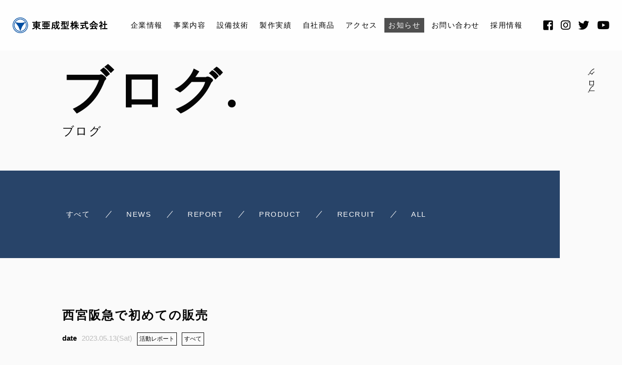

--- FILE ---
content_type: text/html; charset=UTF-8
request_url: https://toaseikei.com/%E8%A5%BF%E5%AE%AE%E9%98%AA%E6%80%A5%E3%81%A7%E5%88%9D%E3%82%81%E3%81%A6%E3%81%AE%E8%B2%A9%E5%A3%B2/
body_size: 12589
content:

<!DOCTYPE html>
<html class="no-js" lang="ja"
	prefix="og: https://ogp.me/ns#" >

<head prefix="og: http://ogp.me/ns# fb: http://ogp.me/ns/fb# article: http://ogp.me/ns/artcle#">

  <meta charset="UTF-8">
  <meta http-equiv="X-UA-Compatible" content="IE=edge">
  <meta name="viewport" content="width=device-width,initial-scale=1,viewport-fit=cover">
  <meta name="format-detection" content="telephone=no,address=no,email=no">
  
  

  <!--acs-l_form-->
  <meta name="referrer" content="no-referrer-when-downgrade"/>
  <link rel="stylesheet" type="text/css" href="https://acs-l.jp/contents/enqform/enqform_rp.css">
  <script src="https://acs-l.jp/lib/jquery/jquery-3.4.1.min.js"></script>
  <script type="text/javascript">$acs = $.noConflict(true);</script>

  <script>
    document.documentElement.classList.remove('no-js')
  </script>

  <meta name="msapplication-TileColor" content="#051833">
  <meta name="theme-color" content="#dbe6eb">

  
		<!-- All in One SEO 4.1.6.2 -->
		<title>西宮阪急で初めての販売 - 東亜成型株式会社</title>
		<meta name="description" content="今、自社製品のグリルQを西宮阪急で販売さえていただく機会をいただきました。 普段、金型製作の仕事が多い中、なかなかお客様と直接触れ合う機会はないですが いろいろ勉強させていただきました！" />
		<meta name="robots" content="max-image-preview:large" />
		<meta name="google-site-verification" content="9_NU-Kh8lAnQP9RcbZkHX56vcuM8jxnsjNlzwWr74O4" />
		<link rel="canonical" href="https://toaseikei.com/%e8%a5%bf%e5%ae%ae%e9%98%aa%e6%80%a5%e3%81%a7%e5%88%9d%e3%82%81%e3%81%a6%e3%81%ae%e8%b2%a9%e5%a3%b2/" />

		<!-- Global site tag (gtag.js) - Google Analytics -->
<script async src="https://www.googletagmanager.com/gtag/js?id=G-KNR1HBXNQE"></script>
<script>
  window.dataLayer = window.dataLayer || [];
  function gtag(){dataLayer.push(arguments);}
  gtag('js', new Date());

  gtag('config', 'G-KNR1HBXNQE');
 gtag('config', 'UA-208558127-3');
</script>
		<meta property="og:locale" content="ja_JP" />
		<meta property="og:site_name" content="東亜成型株式会社 -" />
		<meta property="og:type" content="article" />
		<meta property="og:title" content="西宮阪急で初めての販売 - 東亜成型株式会社" />
		<meta property="og:description" content="今、自社製品のグリルQを西宮阪急で販売さえていただく機会をいただきました。 普段、金型製作の仕事が多い中、なかなかお客様と直接触れ合う機会はないですが いろいろ勉強させていただきました！" />
		<meta property="og:url" content="https://toaseikei.com/%e8%a5%bf%e5%ae%ae%e9%98%aa%e6%80%a5%e3%81%a7%e5%88%9d%e3%82%81%e3%81%a6%e3%81%ae%e8%b2%a9%e5%a3%b2/" />
		<meta property="og:image" content="https://toaseikei.com/wp-content/uploads/2023/06/IMG_1439-768x1024.jpg" />
		<meta property="og:image:secure_url" content="https://toaseikei.com/wp-content/uploads/2023/06/IMG_1439-768x1024.jpg" />
		<meta property="article:published_time" content="2023-05-13T09:39:00+00:00" />
		<meta property="article:modified_time" content="2023-06-14T01:20:20+00:00" />
		<meta property="article:publisher" content="https://www.facebook.com/toaseikei/" />
		<meta name="twitter:card" content="summary" />
		<meta name="twitter:title" content="西宮阪急で初めての販売 - 東亜成型株式会社" />
		<meta name="twitter:description" content="今、自社製品のグリルQを西宮阪急で販売さえていただく機会をいただきました。 普段、金型製作の仕事が多い中、なかなかお客様と直接触れ合う機会はないですが いろいろ勉強させていただきました！" />
		<meta name="twitter:image" content="https://toaseikei.com/wp-content/uploads/2023/06/IMG_1439-768x1024.jpg" />
		<script type="application/ld+json" class="aioseo-schema">
			{"@context":"https:\/\/schema.org","@graph":[{"@type":"WebSite","@id":"https:\/\/toaseikei.com\/#website","url":"https:\/\/toaseikei.com\/","name":"\u6771\u4e9c\u6210\u578b\u682a\u5f0f\u4f1a\u793e","inLanguage":"ja","publisher":{"@id":"https:\/\/toaseikei.com\/#organization"}},{"@type":"Organization","@id":"https:\/\/toaseikei.com\/#organization","name":"\u6771\u4e9c\u6210\u578b\u682a\u5f0f\u4f1a\u793e","url":"https:\/\/toaseikei.com\/","logo":{"@type":"ImageObject","@id":"https:\/\/toaseikei.com\/#organizationLogo","url":"https:\/\/toaseikei.com\/wp-content\/uploads\/2021\/12\/logo2.png","width":760,"height":120},"image":{"@id":"https:\/\/toaseikei.com\/#organizationLogo"},"sameAs":["https:\/\/www.facebook.com\/toaseikei\/"]},{"@type":"BreadcrumbList","@id":"https:\/\/toaseikei.com\/%e8%a5%bf%e5%ae%ae%e9%98%aa%e6%80%a5%e3%81%a7%e5%88%9d%e3%82%81%e3%81%a6%e3%81%ae%e8%b2%a9%e5%a3%b2\/#breadcrumblist","itemListElement":[{"@type":"ListItem","@id":"https:\/\/toaseikei.com\/#listItem","position":1,"item":{"@type":"WebPage","@id":"https:\/\/toaseikei.com\/","name":"\u30db\u30fc\u30e0","description":"\u6771\u4e9c\u6210\u578b\u682a\u5f0f\u4f1a\u793e\u306f\u3001\u5927\u962a\u5e02\u897f\u6dc0\u5ddd\u533a\u306b\u3042\u308b\u8001\u8217\u306e\u91d1\u578b\u30e1\u30fc\u30ab\u30fc\u3067\u3059\u3002\u30a6\u30ec\u30bf\u30f3\u767a\u6ce1\u7528\u91d1\u578b\u3084\u771f\u7a7a\u6210\u578b\u7528\u91d1\u578b\u3001\u6728\u578b\u30fb\u6a39\u8102\u578b\u306a\u3069\u5e45\u5e83\u3044\u91d1\u578b\u3092\u88fd\u4f5c\u3002\u81ea\u793e\u5b8c\u7d50\u578b\u3067\u77ed\u7d0d\u671f\u00d7\u9ad8\u54c1\u8cea\u306e\u4ed5\u4e0a\u304c\u308a\u3092\u5b9f\u73fe\u3057\u307e\u3059\u3002","url":"https:\/\/toaseikei.com\/"},"nextItem":"https:\/\/toaseikei.com\/%e8%a5%bf%e5%ae%ae%e9%98%aa%e6%80%a5%e3%81%a7%e5%88%9d%e3%82%81%e3%81%a6%e3%81%ae%e8%b2%a9%e5%a3%b2\/#listItem"},{"@type":"ListItem","@id":"https:\/\/toaseikei.com\/%e8%a5%bf%e5%ae%ae%e9%98%aa%e6%80%a5%e3%81%a7%e5%88%9d%e3%82%81%e3%81%a6%e3%81%ae%e8%b2%a9%e5%a3%b2\/#listItem","position":2,"item":{"@type":"WebPage","@id":"https:\/\/toaseikei.com\/%e8%a5%bf%e5%ae%ae%e9%98%aa%e6%80%a5%e3%81%a7%e5%88%9d%e3%82%81%e3%81%a6%e3%81%ae%e8%b2%a9%e5%a3%b2\/","name":"\u897f\u5bae\u962a\u6025\u3067\u521d\u3081\u3066\u306e\u8ca9\u58f2","description":"\u4eca\u3001\u81ea\u793e\u88fd\u54c1\u306e\u30b0\u30ea\u30ebQ\u3092\u897f\u5bae\u962a\u6025\u3067\u8ca9\u58f2\u3055\u3048\u3066\u3044\u305f\u3060\u304f\u6a5f\u4f1a\u3092\u3044\u305f\u3060\u304d\u307e\u3057\u305f\u3002 \u666e\u6bb5\u3001\u91d1\u578b\u88fd\u4f5c\u306e\u4ed5\u4e8b\u304c\u591a\u3044\u4e2d\u3001\u306a\u304b\u306a\u304b\u304a\u5ba2\u69d8\u3068\u76f4\u63a5\u89e6\u308c\u5408\u3046\u6a5f\u4f1a\u306f\u306a\u3044\u3067\u3059\u304c \u3044\u308d\u3044\u308d\u52c9\u5f37\u3055\u305b\u3066\u3044\u305f\u3060\u304d\u307e\u3057\u305f\uff01","url":"https:\/\/toaseikei.com\/%e8%a5%bf%e5%ae%ae%e9%98%aa%e6%80%a5%e3%81%a7%e5%88%9d%e3%82%81%e3%81%a6%e3%81%ae%e8%b2%a9%e5%a3%b2\/"},"previousItem":"https:\/\/toaseikei.com\/#listItem"}]},{"@type":"Person","@id":"https:\/\/toaseikei.com\/author\/toaseikei\/#author","url":"https:\/\/toaseikei.com\/author\/toaseikei\/","name":"toaseikei","image":{"@type":"ImageObject","@id":"https:\/\/toaseikei.com\/%e8%a5%bf%e5%ae%ae%e9%98%aa%e6%80%a5%e3%81%a7%e5%88%9d%e3%82%81%e3%81%a6%e3%81%ae%e8%b2%a9%e5%a3%b2\/#authorImage","url":"https:\/\/secure.gravatar.com\/avatar\/2b04d2b3e6ea2e5a1c3bb95018d5bc07?s=96&d=mm&r=g","width":96,"height":96,"caption":"toaseikei"},"sameAs":["https:\/\/www.facebook.com\/toaseikei\/"]},{"@type":"WebPage","@id":"https:\/\/toaseikei.com\/%e8%a5%bf%e5%ae%ae%e9%98%aa%e6%80%a5%e3%81%a7%e5%88%9d%e3%82%81%e3%81%a6%e3%81%ae%e8%b2%a9%e5%a3%b2\/#webpage","url":"https:\/\/toaseikei.com\/%e8%a5%bf%e5%ae%ae%e9%98%aa%e6%80%a5%e3%81%a7%e5%88%9d%e3%82%81%e3%81%a6%e3%81%ae%e8%b2%a9%e5%a3%b2\/","name":"\u897f\u5bae\u962a\u6025\u3067\u521d\u3081\u3066\u306e\u8ca9\u58f2 - \u6771\u4e9c\u6210\u578b\u682a\u5f0f\u4f1a\u793e","description":"\u4eca\u3001\u81ea\u793e\u88fd\u54c1\u306e\u30b0\u30ea\u30ebQ\u3092\u897f\u5bae\u962a\u6025\u3067\u8ca9\u58f2\u3055\u3048\u3066\u3044\u305f\u3060\u304f\u6a5f\u4f1a\u3092\u3044\u305f\u3060\u304d\u307e\u3057\u305f\u3002 \u666e\u6bb5\u3001\u91d1\u578b\u88fd\u4f5c\u306e\u4ed5\u4e8b\u304c\u591a\u3044\u4e2d\u3001\u306a\u304b\u306a\u304b\u304a\u5ba2\u69d8\u3068\u76f4\u63a5\u89e6\u308c\u5408\u3046\u6a5f\u4f1a\u306f\u306a\u3044\u3067\u3059\u304c \u3044\u308d\u3044\u308d\u52c9\u5f37\u3055\u305b\u3066\u3044\u305f\u3060\u304d\u307e\u3057\u305f\uff01","inLanguage":"ja","isPartOf":{"@id":"https:\/\/toaseikei.com\/#website"},"breadcrumb":{"@id":"https:\/\/toaseikei.com\/%e8%a5%bf%e5%ae%ae%e9%98%aa%e6%80%a5%e3%81%a7%e5%88%9d%e3%82%81%e3%81%a6%e3%81%ae%e8%b2%a9%e5%a3%b2\/#breadcrumblist"},"author":"https:\/\/toaseikei.com\/author\/toaseikei\/#author","creator":"https:\/\/toaseikei.com\/author\/toaseikei\/#author","datePublished":"2023-05-13T09:39:00+09:00","dateModified":"2023-06-14T01:20:20+09:00"},{"@type":"BlogPosting","@id":"https:\/\/toaseikei.com\/%e8%a5%bf%e5%ae%ae%e9%98%aa%e6%80%a5%e3%81%a7%e5%88%9d%e3%82%81%e3%81%a6%e3%81%ae%e8%b2%a9%e5%a3%b2\/#blogposting","name":"\u897f\u5bae\u962a\u6025\u3067\u521d\u3081\u3066\u306e\u8ca9\u58f2 - \u6771\u4e9c\u6210\u578b\u682a\u5f0f\u4f1a\u793e","description":"\u4eca\u3001\u81ea\u793e\u88fd\u54c1\u306e\u30b0\u30ea\u30ebQ\u3092\u897f\u5bae\u962a\u6025\u3067\u8ca9\u58f2\u3055\u3048\u3066\u3044\u305f\u3060\u304f\u6a5f\u4f1a\u3092\u3044\u305f\u3060\u304d\u307e\u3057\u305f\u3002 \u666e\u6bb5\u3001\u91d1\u578b\u88fd\u4f5c\u306e\u4ed5\u4e8b\u304c\u591a\u3044\u4e2d\u3001\u306a\u304b\u306a\u304b\u304a\u5ba2\u69d8\u3068\u76f4\u63a5\u89e6\u308c\u5408\u3046\u6a5f\u4f1a\u306f\u306a\u3044\u3067\u3059\u304c \u3044\u308d\u3044\u308d\u52c9\u5f37\u3055\u305b\u3066\u3044\u305f\u3060\u304d\u307e\u3057\u305f\uff01","inLanguage":"ja","headline":"\u897f\u5bae\u962a\u6025\u3067\u521d\u3081\u3066\u306e\u8ca9\u58f2","author":{"@id":"https:\/\/toaseikei.com\/author\/toaseikei\/#author"},"publisher":{"@id":"https:\/\/toaseikei.com\/#organization"},"datePublished":"2023-05-13T09:39:00+09:00","dateModified":"2023-06-14T01:20:20+09:00","articleSection":"\u6d3b\u52d5\u30ec\u30dd\u30fc\u30c8, \u3059\u3079\u3066","mainEntityOfPage":{"@id":"https:\/\/toaseikei.com\/%e8%a5%bf%e5%ae%ae%e9%98%aa%e6%80%a5%e3%81%a7%e5%88%9d%e3%82%81%e3%81%a6%e3%81%ae%e8%b2%a9%e5%a3%b2\/#webpage"},"isPartOf":{"@id":"https:\/\/toaseikei.com\/%e8%a5%bf%e5%ae%ae%e9%98%aa%e6%80%a5%e3%81%a7%e5%88%9d%e3%82%81%e3%81%a6%e3%81%ae%e8%b2%a9%e5%a3%b2\/#webpage"},"image":{"@type":"ImageObject","@id":"https:\/\/toaseikei.com\/#articleImage","url":"https:\/\/toaseikei.com\/wp-content\/uploads\/2023\/06\/IMG_1439.jpg"}}]}
		</script>
		<!-- All in One SEO -->

<link rel='dns-prefetch' href='//static.addtoany.com' />
<link rel='dns-prefetch' href='//ajax.googleapis.com' />
<link rel='dns-prefetch' href='//use.fontawesome.com' />
<style id='wp-emoji-styles-inline-css' type='text/css'>

	img.wp-smiley, img.emoji {
		display: inline !important;
		border: none !important;
		box-shadow: none !important;
		height: 1em !important;
		width: 1em !important;
		margin: 0 0.07em !important;
		vertical-align: -0.1em !important;
		background: none !important;
		padding: 0 !important;
	}
</style>
<link rel='stylesheet'  href='https://toaseikei.com/wp-includes/css/dist/components/style.min.css?ver=6.4.7' media='all'>
<link rel='stylesheet'  href='https://toaseikei.com/wp-includes/css/dist/block-editor/style.min.css?ver=6.4.7' media='all'>
<link rel='stylesheet'  href='https://toaseikei.com/wp-includes/css/dist/reusable-blocks/style.min.css?ver=6.4.7' media='all'>
<link rel='stylesheet'  href='https://toaseikei.com/wp-includes/css/dist/patterns/style.min.css?ver=6.4.7' media='all'>
<link rel='stylesheet'  href='https://toaseikei.com/wp-includes/css/dist/editor/style.min.css?ver=6.4.7' media='all'>
<link rel='stylesheet'  href='https://toaseikei.com/wp-content/plugins/360-image/dist/blocks.style.build.css' media='all'>
<style id='classic-theme-styles-inline-css' type='text/css'>
/*! This file is auto-generated */
.wp-block-button__link{color:#fff;background-color:#32373c;border-radius:9999px;box-shadow:none;text-decoration:none;padding:calc(.667em + 2px) calc(1.333em + 2px);font-size:1.125em}.wp-block-file__button{background:#32373c;color:#fff;text-decoration:none}
</style>
<style id='global-styles-inline-css' type='text/css'>
body{--wp--preset--color--black: #000000;--wp--preset--color--cyan-bluish-gray: #abb8c3;--wp--preset--color--white: #ffffff;--wp--preset--color--pale-pink: #f78da7;--wp--preset--color--vivid-red: #cf2e2e;--wp--preset--color--luminous-vivid-orange: #ff6900;--wp--preset--color--luminous-vivid-amber: #fcb900;--wp--preset--color--light-green-cyan: #7bdcb5;--wp--preset--color--vivid-green-cyan: #00d084;--wp--preset--color--pale-cyan-blue: #8ed1fc;--wp--preset--color--vivid-cyan-blue: #0693e3;--wp--preset--color--vivid-purple: #9b51e0;--wp--preset--gradient--vivid-cyan-blue-to-vivid-purple: linear-gradient(135deg,rgba(6,147,227,1) 0%,rgb(155,81,224) 100%);--wp--preset--gradient--light-green-cyan-to-vivid-green-cyan: linear-gradient(135deg,rgb(122,220,180) 0%,rgb(0,208,130) 100%);--wp--preset--gradient--luminous-vivid-amber-to-luminous-vivid-orange: linear-gradient(135deg,rgba(252,185,0,1) 0%,rgba(255,105,0,1) 100%);--wp--preset--gradient--luminous-vivid-orange-to-vivid-red: linear-gradient(135deg,rgba(255,105,0,1) 0%,rgb(207,46,46) 100%);--wp--preset--gradient--very-light-gray-to-cyan-bluish-gray: linear-gradient(135deg,rgb(238,238,238) 0%,rgb(169,184,195) 100%);--wp--preset--gradient--cool-to-warm-spectrum: linear-gradient(135deg,rgb(74,234,220) 0%,rgb(151,120,209) 20%,rgb(207,42,186) 40%,rgb(238,44,130) 60%,rgb(251,105,98) 80%,rgb(254,248,76) 100%);--wp--preset--gradient--blush-light-purple: linear-gradient(135deg,rgb(255,206,236) 0%,rgb(152,150,240) 100%);--wp--preset--gradient--blush-bordeaux: linear-gradient(135deg,rgb(254,205,165) 0%,rgb(254,45,45) 50%,rgb(107,0,62) 100%);--wp--preset--gradient--luminous-dusk: linear-gradient(135deg,rgb(255,203,112) 0%,rgb(199,81,192) 50%,rgb(65,88,208) 100%);--wp--preset--gradient--pale-ocean: linear-gradient(135deg,rgb(255,245,203) 0%,rgb(182,227,212) 50%,rgb(51,167,181) 100%);--wp--preset--gradient--electric-grass: linear-gradient(135deg,rgb(202,248,128) 0%,rgb(113,206,126) 100%);--wp--preset--gradient--midnight: linear-gradient(135deg,rgb(2,3,129) 0%,rgb(40,116,252) 100%);--wp--preset--font-size--small: 13px;--wp--preset--font-size--medium: 20px;--wp--preset--font-size--large: 36px;--wp--preset--font-size--x-large: 42px;--wp--preset--spacing--20: 0.44rem;--wp--preset--spacing--30: 0.67rem;--wp--preset--spacing--40: 1rem;--wp--preset--spacing--50: 1.5rem;--wp--preset--spacing--60: 2.25rem;--wp--preset--spacing--70: 3.38rem;--wp--preset--spacing--80: 5.06rem;--wp--preset--shadow--natural: 6px 6px 9px rgba(0, 0, 0, 0.2);--wp--preset--shadow--deep: 12px 12px 50px rgba(0, 0, 0, 0.4);--wp--preset--shadow--sharp: 6px 6px 0px rgba(0, 0, 0, 0.2);--wp--preset--shadow--outlined: 6px 6px 0px -3px rgba(255, 255, 255, 1), 6px 6px rgba(0, 0, 0, 1);--wp--preset--shadow--crisp: 6px 6px 0px rgba(0, 0, 0, 1);}:where(.is-layout-flex){gap: 0.5em;}:where(.is-layout-grid){gap: 0.5em;}body .is-layout-flow > .alignleft{float: left;margin-inline-start: 0;margin-inline-end: 2em;}body .is-layout-flow > .alignright{float: right;margin-inline-start: 2em;margin-inline-end: 0;}body .is-layout-flow > .aligncenter{margin-left: auto !important;margin-right: auto !important;}body .is-layout-constrained > .alignleft{float: left;margin-inline-start: 0;margin-inline-end: 2em;}body .is-layout-constrained > .alignright{float: right;margin-inline-start: 2em;margin-inline-end: 0;}body .is-layout-constrained > .aligncenter{margin-left: auto !important;margin-right: auto !important;}body .is-layout-constrained > :where(:not(.alignleft):not(.alignright):not(.alignfull)){max-width: var(--wp--style--global--content-size);margin-left: auto !important;margin-right: auto !important;}body .is-layout-constrained > .alignwide{max-width: var(--wp--style--global--wide-size);}body .is-layout-flex{display: flex;}body .is-layout-flex{flex-wrap: wrap;align-items: center;}body .is-layout-flex > *{margin: 0;}body .is-layout-grid{display: grid;}body .is-layout-grid > *{margin: 0;}:where(.wp-block-columns.is-layout-flex){gap: 2em;}:where(.wp-block-columns.is-layout-grid){gap: 2em;}:where(.wp-block-post-template.is-layout-flex){gap: 1.25em;}:where(.wp-block-post-template.is-layout-grid){gap: 1.25em;}.has-black-color{color: var(--wp--preset--color--black) !important;}.has-cyan-bluish-gray-color{color: var(--wp--preset--color--cyan-bluish-gray) !important;}.has-white-color{color: var(--wp--preset--color--white) !important;}.has-pale-pink-color{color: var(--wp--preset--color--pale-pink) !important;}.has-vivid-red-color{color: var(--wp--preset--color--vivid-red) !important;}.has-luminous-vivid-orange-color{color: var(--wp--preset--color--luminous-vivid-orange) !important;}.has-luminous-vivid-amber-color{color: var(--wp--preset--color--luminous-vivid-amber) !important;}.has-light-green-cyan-color{color: var(--wp--preset--color--light-green-cyan) !important;}.has-vivid-green-cyan-color{color: var(--wp--preset--color--vivid-green-cyan) !important;}.has-pale-cyan-blue-color{color: var(--wp--preset--color--pale-cyan-blue) !important;}.has-vivid-cyan-blue-color{color: var(--wp--preset--color--vivid-cyan-blue) !important;}.has-vivid-purple-color{color: var(--wp--preset--color--vivid-purple) !important;}.has-black-background-color{background-color: var(--wp--preset--color--black) !important;}.has-cyan-bluish-gray-background-color{background-color: var(--wp--preset--color--cyan-bluish-gray) !important;}.has-white-background-color{background-color: var(--wp--preset--color--white) !important;}.has-pale-pink-background-color{background-color: var(--wp--preset--color--pale-pink) !important;}.has-vivid-red-background-color{background-color: var(--wp--preset--color--vivid-red) !important;}.has-luminous-vivid-orange-background-color{background-color: var(--wp--preset--color--luminous-vivid-orange) !important;}.has-luminous-vivid-amber-background-color{background-color: var(--wp--preset--color--luminous-vivid-amber) !important;}.has-light-green-cyan-background-color{background-color: var(--wp--preset--color--light-green-cyan) !important;}.has-vivid-green-cyan-background-color{background-color: var(--wp--preset--color--vivid-green-cyan) !important;}.has-pale-cyan-blue-background-color{background-color: var(--wp--preset--color--pale-cyan-blue) !important;}.has-vivid-cyan-blue-background-color{background-color: var(--wp--preset--color--vivid-cyan-blue) !important;}.has-vivid-purple-background-color{background-color: var(--wp--preset--color--vivid-purple) !important;}.has-black-border-color{border-color: var(--wp--preset--color--black) !important;}.has-cyan-bluish-gray-border-color{border-color: var(--wp--preset--color--cyan-bluish-gray) !important;}.has-white-border-color{border-color: var(--wp--preset--color--white) !important;}.has-pale-pink-border-color{border-color: var(--wp--preset--color--pale-pink) !important;}.has-vivid-red-border-color{border-color: var(--wp--preset--color--vivid-red) !important;}.has-luminous-vivid-orange-border-color{border-color: var(--wp--preset--color--luminous-vivid-orange) !important;}.has-luminous-vivid-amber-border-color{border-color: var(--wp--preset--color--luminous-vivid-amber) !important;}.has-light-green-cyan-border-color{border-color: var(--wp--preset--color--light-green-cyan) !important;}.has-vivid-green-cyan-border-color{border-color: var(--wp--preset--color--vivid-green-cyan) !important;}.has-pale-cyan-blue-border-color{border-color: var(--wp--preset--color--pale-cyan-blue) !important;}.has-vivid-cyan-blue-border-color{border-color: var(--wp--preset--color--vivid-cyan-blue) !important;}.has-vivid-purple-border-color{border-color: var(--wp--preset--color--vivid-purple) !important;}.has-vivid-cyan-blue-to-vivid-purple-gradient-background{background: var(--wp--preset--gradient--vivid-cyan-blue-to-vivid-purple) !important;}.has-light-green-cyan-to-vivid-green-cyan-gradient-background{background: var(--wp--preset--gradient--light-green-cyan-to-vivid-green-cyan) !important;}.has-luminous-vivid-amber-to-luminous-vivid-orange-gradient-background{background: var(--wp--preset--gradient--luminous-vivid-amber-to-luminous-vivid-orange) !important;}.has-luminous-vivid-orange-to-vivid-red-gradient-background{background: var(--wp--preset--gradient--luminous-vivid-orange-to-vivid-red) !important;}.has-very-light-gray-to-cyan-bluish-gray-gradient-background{background: var(--wp--preset--gradient--very-light-gray-to-cyan-bluish-gray) !important;}.has-cool-to-warm-spectrum-gradient-background{background: var(--wp--preset--gradient--cool-to-warm-spectrum) !important;}.has-blush-light-purple-gradient-background{background: var(--wp--preset--gradient--blush-light-purple) !important;}.has-blush-bordeaux-gradient-background{background: var(--wp--preset--gradient--blush-bordeaux) !important;}.has-luminous-dusk-gradient-background{background: var(--wp--preset--gradient--luminous-dusk) !important;}.has-pale-ocean-gradient-background{background: var(--wp--preset--gradient--pale-ocean) !important;}.has-electric-grass-gradient-background{background: var(--wp--preset--gradient--electric-grass) !important;}.has-midnight-gradient-background{background: var(--wp--preset--gradient--midnight) !important;}.has-small-font-size{font-size: var(--wp--preset--font-size--small) !important;}.has-medium-font-size{font-size: var(--wp--preset--font-size--medium) !important;}.has-large-font-size{font-size: var(--wp--preset--font-size--large) !important;}.has-x-large-font-size{font-size: var(--wp--preset--font-size--x-large) !important;}
.wp-block-navigation a:where(:not(.wp-element-button)){color: inherit;}
:where(.wp-block-post-template.is-layout-flex){gap: 1.25em;}:where(.wp-block-post-template.is-layout-grid){gap: 1.25em;}
:where(.wp-block-columns.is-layout-flex){gap: 2em;}:where(.wp-block-columns.is-layout-grid){gap: 2em;}
.wp-block-pullquote{font-size: 1.5em;line-height: 1.6;}
</style>
<link rel='stylesheet'  href='https://use.fontawesome.com/releases/v5.6.1/css/all.css?ver=1762338392' media='all'>
<link rel='stylesheet'  href='https://toaseikei.com/wp-content/themes/sg096/css/loading.css?ver=1762338392' media='all'>
<script type="text/javascript" defer src="https://toaseikei.com/wp-content/plugins/360-image/dist/aframe-v1.0.4.min.js?ver=6.4.7" id="algori_360_image-cgb-a-frame-js-js"></script>
<script type="text/javascript" id="addtoany-core-js-before">
/* <![CDATA[ */
window.a2a_config=window.a2a_config||{};a2a_config.callbacks=[];a2a_config.overlays=[];a2a_config.templates={};a2a_localize = {
	Share: "共有",
	Save: "ブックマーク",
	Subscribe: "購読",
	Email: "メール",
	Bookmark: "ブックマーク",
	ShowAll: "すべて表示する",
	ShowLess: "小さく表示する",
	FindServices: "サービスを探す",
	FindAnyServiceToAddTo: "追加するサービスを今すぐ探す",
	PoweredBy: "Powered by",
	ShareViaEmail: "メールでシェアする",
	SubscribeViaEmail: "メールで購読する",
	BookmarkInYourBrowser: "ブラウザにブックマーク",
	BookmarkInstructions: "このページをブックマークするには、 Ctrl+D または \u2318+D を押下。",
	AddToYourFavorites: "お気に入りに追加",
	SendFromWebOrProgram: "任意のメールアドレスまたはメールプログラムから送信",
	EmailProgram: "メールプログラム",
	More: "詳細&#8230;",
	ThanksForSharing: "共有ありがとうございます !",
	ThanksForFollowing: "フォローありがとうございます !"
};

a2a_config.icon_color="transparent,#0a0a0a";
/* ]]> */
</script>
<script type="text/javascript" defer async src="https://static.addtoany.com/menu/page.js" id="addtoany-core-js"></script>
<script type="text/javascript" src="https://ajax.googleapis.com/ajax/libs/jquery/3.4.1/jquery.min.js?ver=1762338392" id="jquery-js"></script>
<script type="text/javascript" async src="https://toaseikei.com/wp-content/plugins/add-to-any/addtoany.min.js?ver=1.1" id="addtoany-jquery-js"></script>
<link rel="https://api.w.org/" href="https://toaseikei.com/wp-json/" /><link rel="alternate" type="application/json" href="https://toaseikei.com/wp-json/wp/v2/posts/3465" /><link rel="alternate" type="application/json+oembed" href="https://toaseikei.com/wp-json/oembed/1.0/embed?url=https%3A%2F%2Ftoaseikei.com%2F%25e8%25a5%25bf%25e5%25ae%25ae%25e9%2598%25aa%25e6%2580%25a5%25e3%2581%25a7%25e5%2588%259d%25e3%2582%2581%25e3%2581%25a6%25e3%2581%25ae%25e8%25b2%25a9%25e5%25a3%25b2%2F" />
<link rel="alternate" type="text/xml+oembed" href="https://toaseikei.com/wp-json/oembed/1.0/embed?url=https%3A%2F%2Ftoaseikei.com%2F%25e8%25a5%25bf%25e5%25ae%25ae%25e9%2598%25aa%25e6%2580%25a5%25e3%2581%25a7%25e5%2588%259d%25e3%2582%2581%25e3%2581%25a6%25e3%2581%25ae%25e8%25b2%25a9%25e5%25a3%25b2%2F&#038;format=xml" />

  <link rel="apple-touch-icon" sizes="180x180" href="https://toaseikei.com/wp-content/themes/sg096/img/favicon/apple-touch-icon.png">
  <link rel="icon" type="image/png" sizes="32x32" href="https://toaseikei.com/wp-content/themes/sg096/img/favicon/favicon.ico">

  <script src="https://cdnjs.cloudflare.com/ajax/libs/layzr.js/2.2.2/layzr.min.js"></script>

  <link rel="dns-prefetch" href="https://fonts.googleapis.com">

</head>

<body class="post-template-default single single-post postid-3465 single-format-standard" aria-busy="true" data-bodyfixed="false" data-status="loading">

  <div class="js-loading">
    <div class="js-loading-parts"></div>
  </div>

  <div id="js-page" class="l-page" aria-hidden="true">
    <header id="js-header" class="l-header is-page" data-headerfixed="false">
      <div class="l-header__body">

                          <p class="l-header__title">
            <a class="c-logo" href="https://toaseikei.com/">
              <img src="[data-uri]" data-layzr="https://toaseikei.com/wp-content/uploads/2021/12/logo2.png" alt="東亜成型株式会社" class="c-logo__img">
            </a>
          </p><!-- /.l-header__title -->
                


          <nav class="l-header__nav">
            <ul class="header-nav">
                          
                                                  <li class="header-nav__item gn-about">
                    <a href="https://toaseikei.com/about/" class="c-text-link js-location">
                      企業情報                    </a>
                  </li>
                              
                                                  <li class="header-nav__item gn-service">
                    <a href="https://toaseikei.com/service/" class="c-text-link js-location">
                      事業内容                    </a>
                  </li>
                              
                                                  <li class="header-nav__item gn-worksize">
                    <a href="https://toaseikei.com/worksize/" class="c-text-link js-location">
                      設備技術                    </a>
                  </li>
                              
                                                  <li class="header-nav__item gn-case">
                    <a href="https://toaseikei.com/case/" class="c-text-link js-location">
                      製作実績                    </a>
                  </li>
                              
                                                  <li class="header-nav__item gn-">
                    <a href="https://toaseikei.online/" class="c-text-link js-location" target="_blank" rel="noopener nofollow">
                      自社商品                    </a>
                  </li>
                              
                                                  <li class="header-nav__item gn-aboutaccess">
                    <a href="https://toaseikei.com/about/#access" class="c-text-link js-location">
                      アクセス                    </a>
                  </li>
                              
                                                  <li class="header-nav__item gn-blog">
                    <a href="https://toaseikei.com/blog/" class="c-text-link js-location is-current">
                      お知らせ                    </a>
                  </li>
                              
                                                  <li class="header-nav__item gn-contact">
                    <a href="https://toaseikei.com/contact/" class="c-text-link js-location">
                      お問い合わせ                    </a>
                  </li>
                              
                                                  <li class="header-nav__item gn-recruit">
                    <a href="https://toaseikei.com/saiyo/" class="c-text-link js-location">
                      採用情報                    </a>
                  </li>
                                          </ul>
          </nav><!-- /.st-header-nav -->



                          <div class="l-header__sns">
            <ul class="header-sns">
                              <li class="header-sns__item">
                  <a href="https://www.facebook.com/toaseikei/" class="c-sns-link" target="_blank" rel="nofollow noopener">
                    <span class="fab fa-facebook-square" aria-label="Facebook"></span>
                  </a>
                </li>
                                            <li class="header-sns__item">
                  <a href="https://www.instagram.com/grill_q9/?openExternalBrowser=1" class="c-sns-link" target="_blank" rel="nofollow noopener">
                    <span class="fab fa-instagram" aria-label="Instagram"></span>
                  </a>
                </li>
                                            <li class="header-sns__item">
                  <a href="https://twitter.com/toaseikei55?openExternalBrowser=1" class="c-sns-link" target="_blank" rel="nofollow noopener">
                    <span class="fab fa-twitter" aria-label="Twitter"></span>
                  </a>
                </li>
                                                          <li class="header-sns__item">
                  <a href="https://www.youtube.com/channel/UCV12RH4I8v0MPw7bUL70l3A" class="c-sns-link" target="_blank" rel="nofollow noopener">
                    <span class="fab fa-youtube" aria-label="Youtube"></span>
                  </a>
                </li>
                          </ul><!-- /.header-sns -->
          </div><!-- /.l-header__sns -->
                        <p class="l-header__contact">
          <a href="https://toaseikei.com/contact/"  class="l-header__contact_btn"><span class="far fa-envelope" aria-label="メールでのお問い合わせ"></span></a>
        </p><!-- /.l-header__button -->
                        <p class="l-header__tel">
          <a href="tel:06-6474-5688" class="l-header__tel_btn"><span class="fas fa-phone" aria-label="お電話でのお問い合わせ"></span></a>
        </p><!-- /.l-header__button -->
                <div class="l-header__button">
          <button class="header-menu-button js-menu-toggle" type="button" aria-expanded="false" aria-controls="js-drawer-menu" aria-label="メニューを開く場合はこちらです">
            <span class="header-menu-button__line"></span>
            <span class="header-menu-button__line"></span>
            <span class="header-menu-button__line"></span>
          </button><!-- /.st--menu-button -->
        </div><!-- /.l-header__button -->
      </div><!-- /.l-header__body -->

      


<div class="header-sp-nav">
  <div class="header-sp-nav__header">
    <div class="header-sp-nav__logo c-logo">
      <a href="https://toaseikei.com/"><img src="[data-uri]" data-layzr="https://toaseikei.com/wp-content/uploads/2021/12/logo3-1.png" alt="" class="c-logo__img"></a>
    </div>
    <div class="header-sp-nav__close js-menu-toggle">
      <span class="header-sp-nav__close-txt">CLOSE</span>
      <span class="header-sp-nav__close-cross"></span>
    </div>
  </div>


  <div class="header-sp-nav__inner">

      <nav class="header-sp-nav__wrap">
      <ul class="header-sp-nav__list">
                              <li class="header-sp-nav__item">
              <a href="https://toaseikei.com/about/" class="c-text-link js-location">
                企業情報              </a>
            </li>
                                        <li class="header-sp-nav__item">
              <a href="https://toaseikei.com/service/" class="c-text-link js-location">
                事業内容              </a>
            </li>
                                        <li class="header-sp-nav__item">
              <a href="https://toaseikei.com/worksize/" class="c-text-link js-location">
                設備技術              </a>
            </li>
                                        <li class="header-sp-nav__item">
              <a href="https://toaseikei.com/case/" class="c-text-link js-location">
                製作実績              </a>
            </li>
                                        <li class="header-sp-nav__item">
              <a href="https://toaseikei.online/" class="c-text-link js-location" target="_blank" rel="noopener nofollow">
                自社商品              </a>
            </li>
                                        <li class="header-sp-nav__item">
              <a href="https://toaseikei.com/about/#access" class="c-text-link js-location">
                アクセス              </a>
            </li>
                                        <li class="header-sp-nav__item">
              <a href="https://toaseikei.com/blog/" class="c-text-link js-location">
                お知らせ              </a>
            </li>
                                        <li class="header-sp-nav__item">
              <a href="https://toaseikei.com/contact/" class="c-text-link js-location">
                お問い合わせ              </a>
            </li>
                                        <li class="header-sp-nav__item">
              <a href="https://toaseikei.com/saiyo/" class="c-text-link js-location">
                採用情報              </a>
            </li>
                        </ul>
    </nav><!-- /.header-sp-nav__wrap -->
            <div class="header-sp-sns__wrap">
      <ul class="header-sp-sns__list">
        <li class="header-sp-sns__item -head">
          <p>FOLLOW US:</p>
        </li>

                  <li class="header-sp-sns__item">
            <a href="https://www.facebook.com/toaseikei/" class="c-sns-link" target="_blank" rel="nofollow noopener">
              <span class="fab fa-facebook-square" aria-label="Facebook"></span>
            </a>
          </li>
                          <li class="header-sp-sns__item">
            <a href="https://www.instagram.com/grill_q9/?openExternalBrowser=1" class="c-sns-link" target="_blank" rel="nofollow noopener">
              <span class="fab fa-instagram" aria-label="Instagram"></span>
            </a>
          </li>
                          <li class="header-sp-sns__item">
            <a href="https://twitter.com/toaseikei55?openExternalBrowser=1" class="c-sns-link" target="_blank" rel="nofollow noopener">
              <span class="fab fa-twitter" aria-label="Twitter"></span>
            </a>
          </li>
                                  <li class="header-sp-sns__item">
            <a href="https://www.youtube.com/channel/UCV12RH4I8v0MPw7bUL70l3A" class="c-sns-link" target="_blank" rel="nofollow noopener">
              <span class="fab fa-youtube" aria-label="Youtube"></span>
            </a>
          </li>
              </ul><!-- /.header-sp-sns -->
    </div><!-- /.header-sp-sns__wrap -->
    </div><!-- /.header-sp-nav__inner -->
</div><!-- /.header-sp-nav -->
    </header><!-- /.l-header -->
    <div id="js-pjax-wrapper">
      <div class="js-pjax-container" data-namespace="subpage">

<div class="l-main">
	<header class="l-subpage__header">
		

<div class="sub-header">
  <div class="sub-header__container">
    <div class="sub-header__headline">
      <h1 class="c-heading-1">
        <span class="c-heading-1__large-text u-uppercase ">ブログ.</span>
        <span class="c-heading-1__small-text">ブログ</span>
      </h1><!-- /.c-heading-1 -->
    </div><!-- /.sub-header__headline -->
      </div>
  <div class="sub-header__vertical-text" aria-hidden="true">
    <p class="c-vertical-text">ブログ</p>
  </div><!-- /.sub-header__vertical-text -->
</div><!-- /.sub-header -->
	</header><!-- /.l-subpage__header -->
	<div class="l-subpage__nav">
		<div class="p-blog-categories sub-nav">

			<ul class="p-blog-categories-list sub-nav__list">
							<li class="p-blog-categories-list-item sub-nav__item">
					<a href="https://toaseikei.com/blog/" class="p-blog-categories-list-item-link c-text-link u-uppercase">
						<span class="p-blog-categories-list-item-link-en">すべて</span>
					</a>
				</li>
									<li class="p-blog-categories-list-item sub-nav__item">
						<a href="https://toaseikei.com/category/news/" class="p-blog-categories-list-item-link c-text-link u-uppercase">
							<span class="p-blog-categories-list-item-link-en">news</span>
						</a>
					</li>
									<li class="p-blog-categories-list-item sub-nav__item">
						<a href="https://toaseikei.com/category/report/" class="p-blog-categories-list-item-link c-text-link u-uppercase">
							<span class="p-blog-categories-list-item-link-en">report</span>
						</a>
					</li>
									<li class="p-blog-categories-list-item sub-nav__item">
						<a href="https://toaseikei.com/category/product/" class="p-blog-categories-list-item-link c-text-link u-uppercase">
							<span class="p-blog-categories-list-item-link-en">product</span>
						</a>
					</li>
									<li class="p-blog-categories-list-item sub-nav__item">
						<a href="https://toaseikei.com/category/recruit/" class="p-blog-categories-list-item-link c-text-link u-uppercase">
							<span class="p-blog-categories-list-item-link-en">recruit</span>
						</a>
					</li>
									<li class="p-blog-categories-list-item sub-nav__item">
						<a href="https://toaseikei.com/category/all/" class="p-blog-categories-list-item-link c-text-link u-uppercase">
							<span class="p-blog-categories-list-item-link-en">all</span>
						</a>
					</li>
										</ul>
		</div>
</div><!-- /.l-subpage__nav -->





	<div class="l-blog-single">

		<main class="l-blog-single-main js-animate js-animate-fly-in-bottom">

							
					<article class="p-post">
						<h1 class="p-post-ttl">西宮阪急で初めての販売</h1>

						<div class="p-post-meta">
							<p class="p-post-meta-item c-article-post-date"><time class="p-post-meta-date" datetime="2023.05.13">2023.05.13(Sat)</time></p>
							<p class="p-post-meta-item c-article-post-cat">
								<span class="p-post-meta-cat c-article-post-cat-item"><a href="https://toaseikei.com/category/report/" rel="category tag">活動レポート</a></span><span class="p-post-meta-cat c-article-post-cat-item"><a href="https://toaseikei.com/category/all/" rel="category tag">すべて</a></span>
							</p>
						</div>

						
						<div class="p-post-content">
							
<figure class="wp-block-image size-large is-resized"><img src="[data-uri]" data-layzr="https://toaseikei.com/wp-content/uploads/2023/06/IMG_1439-768x1024.jpg" alt="西宮阪急" class="wp-image-3442" width="384" height="512"/></figure>



<p>今、自社製品のグリルQを西宮阪急で販売さえていただく機会をいただきました。</p>



<p>普段、金型製作の仕事が多い中、なかなかお客様と直接触れ合う機会はないですが</p>



<p>いろいろ勉強させていただきました！</p>



<p></p>
							  <nav class="p-article-nav">
    <p class="p-article-nav__headline">目次</p>
    <ol class="p-article-nav__table">
      
                  <li class="p-article-nav__table-item"><a href="#h_1" class="p-article-nav__table-link">催事のきっかけ</a></li>

          
              
                  <li class="p-article-nav__table-item"><a href="#h_2" class="p-article-nav__table-link">思いついたコラボ</a></li>

          
              
                  <li class="p-article-nav__table-item"><a href="#h_3" class="p-article-nav__table-link">好評だったもの</a></li>

          
                                        <li class="p-article-nav__table-item-child"><a href="#h3_1" class="p-article-nav__table-link">１.食品サンプル</a></li>
            
          
                                        <li class="p-article-nav__table-item-child"><a href="#h3_2" class="p-article-nav__table-link">2.鋳造で作った野菜</a></li>
            
          
                                        <li class="p-article-nav__table-item-child"><a href="#h3_3" class="p-article-nav__table-link">３.光るアクリルディスプレイ</a></li>
            
          
              
                  <li class="p-article-nav__table-item"><a href="#h_4" class="p-article-nav__table-link">お客様の声</a></li>

          
                  </ol>
  </nav>


      <section id="h_1" class="p-post-section">

              <h2>催事のきっかけ</h2>

                  <figure class="p-post-section__eyecatch"><img src="[data-uri]" data-layzr="https://toaseikei.com/wp-content/uploads/2023/06/IMG_0167-scaled-e1686648877823.jpg" alt="西宮阪急" class="p-post-section__eyecatch-img"></figure>
        
                  <div class="p-post-section__txt">
            昨年に大阪産業創造館の 展示会の支援プログラムに参加した時に<br />
阪急さんからお声をかけていただきました。<br />
15年前に西宮阪急のオブジェの一部に当社が携わったことが<br />
きっかけで 出店の話になりました。 <br />
          </div>
        
        

        
    </section><!-- /.p-post-section -->

      <section id="h_2" class="p-post-section">

              <h2>思いついたコラボ</h2>

                  <figure class="p-post-section__eyecatch"><img src="[data-uri]" data-layzr="https://toaseikei.com/wp-content/uploads/2023/06/IMG_1471-scaled-e1686648917744.jpg" alt="東亜成型" class="p-post-section__eyecatch-img"></figure>
        
                  <div class="p-post-section__txt">
            当社のキャラがコテコテのイメージが強かったので阪急さんに合わせようとすると<br />
おしゃれな雰囲気が必要かなと考えました。<br />
そこでおしゃれなアイアンワークをされている 田村商店さんをお誘いしました。<br />
予想通り当社に足りないおしゃれな雰囲気を作ってくれました！<br />
アウトドア系のおしゃれなテーブルや鉄筋を使ったハンガーなどいい感じでした！          </div>
        
        

        
    </section><!-- /.p-post-section -->

      <section id="h_3" class="p-post-section">

              <h2>好評だったもの</h2>

                
                  <div class="p-post-section__txt">
            グリルQも興味を持ってもらえましたがブースを演出するのにいろいろ作りましたが<br />
それらも好評でした！その中で特に好評だった３つを紹介します。          </div>
        
        

        
          <section class="p-post-section__subsection">

                                        <h3 id="h3_1">１.食品サンプル</h3>

                              <figure class="p-post-section__eyecatch"><img src="[data-uri]" data-layzr="https://toaseikei.com/wp-content/uploads/2023/06/IMG_1481-scaled-e1686649166313.jpg" alt="チーズフォンデュ" class="p-post-section__eyecatch-img"></figure>
              
                              <div class="p-post-section__txt">
                  チーズフォンデュの食品サンプルがとてもウケました。<br />
立体的につり上がっているので子供たちも興味津々でした。<br />
焼売のほうもリアリティーがあり皆さん立ち止まっていただきました。                </div>
              
              

            
          </section><!-- /.p-post-section__subsection -->

        
          <section class="p-post-section__subsection">

                                        <h3 id="h3_2">2.鋳造で作った野菜</h3>

                              <figure class="p-post-section__eyecatch"><img src="[data-uri]" data-layzr="https://toaseikei.com/wp-content/uploads/2023/06/IMG_1545-scaled-e1686648991577.jpg" alt="鋳造　東亜成型" class="p-post-section__eyecatch-img"></figure>
              
                              <div class="p-post-section__txt">
                  本物の野菜を型取りしてアルミ鋳造した野菜たちは皆さん手に取って楽しんでおられました。<br />
飲食店やイベント等のディスプレイとして売れるのではないかとお声をたくさんいただきました。<br />
中にはここは関西なので シルバーだけでなくゴールドもあったほうが良いと<br />
のアドバイスを受けたのでまた作ってみようと思います。                </div>
              
              

            
          </section><!-- /.p-post-section__subsection -->

        
          <section class="p-post-section__subsection">

                                        <h3 id="h3_3">３.光るアクリルディスプレイ</h3>

                              <figure class="p-post-section__eyecatch"><img src="[data-uri]" data-layzr="https://toaseikei.com/wp-content/uploads/2023/06/IMG_1465-scaled-e1686649029475.jpg" alt="アクリルLED" class="p-post-section__eyecatch-img"></figure>
              
                              <div class="p-post-section__txt">
                  アクリルにレーザー彫刻をして下からLEDで 光らせると<br />
彫刻した箇所に 光が集まり文字やデザインが浮かび上がります。<br />
光で見せるのは特に立ち止まっていただきます。<br />
お客様からのヒントである商品を思いついたのでそれは<br />
後日商品化したいと思います。<br />
                </div>
              
              

            
          </section><!-- /.p-post-section__subsection -->

        
    </section><!-- /.p-post-section -->

      <section id="h_4" class="p-post-section">

              <h2>お客様の声</h2>

                  <figure class="p-post-section__eyecatch"><img src="[data-uri]" data-layzr="https://toaseikei.com/wp-content/uploads/2023/06/IMG_1539-scaled-e1686649110444.jpg" alt="グリルQ" class="p-post-section__eyecatch-img"></figure>
        
                  <div class="p-post-section__txt">
            社内でいろいろ考えることも大事ですが実際にお客様の声を聞くのはとても参考になります。<br />
お客様に喜んでいただけることもあれば逆にご指摘をいただいて改良点も見えてきます。<br />
 グリルQを設計してくれた社員も休みの中来てくれました。<br />
ちょうど 私が接客をしてお客様が購入の意思表示をしていただいた 瞬間を<br />
社員が見れて本人もうれしかったそうです。<br />
<br />
これからもお客様の声をきちんと聞いて喜んでいただくものを<br />
作っていきたいと思います！<br />
          </div>
        
        

        
    </section><!-- /.p-post-section -->

  

							<div class="addtoany_shortcode"><div class="a2a_kit a2a_kit_size_32 addtoany_list" data-a2a-url="https://toaseikei.com/%e8%a5%bf%e5%ae%ae%e9%98%aa%e6%80%a5%e3%81%a7%e5%88%9d%e3%82%81%e3%81%a6%e3%81%ae%e8%b2%a9%e5%a3%b2/" data-a2a-title="西宮阪急で初めての販売"><a class="a2a_button_facebook" href="https://www.addtoany.com/add_to/facebook?linkurl=https%3A%2F%2Ftoaseikei.com%2F%25e8%25a5%25bf%25e5%25ae%25ae%25e9%2598%25aa%25e6%2580%25a5%25e3%2581%25a7%25e5%2588%259d%25e3%2582%2581%25e3%2581%25a6%25e3%2581%25ae%25e8%25b2%25a9%25e5%25a3%25b2%2F&amp;linkname=%E8%A5%BF%E5%AE%AE%E9%98%AA%E6%80%A5%E3%81%A7%E5%88%9D%E3%82%81%E3%81%A6%E3%81%AE%E8%B2%A9%E5%A3%B2" title="Facebook" rel="nofollow noopener" target="_blank"></a><a class="a2a_button_twitter" href="https://www.addtoany.com/add_to/twitter?linkurl=https%3A%2F%2Ftoaseikei.com%2F%25e8%25a5%25bf%25e5%25ae%25ae%25e9%2598%25aa%25e6%2580%25a5%25e3%2581%25a7%25e5%2588%259d%25e3%2582%2581%25e3%2581%25a6%25e3%2581%25ae%25e8%25b2%25a9%25e5%25a3%25b2%2F&amp;linkname=%E8%A5%BF%E5%AE%AE%E9%98%AA%E6%80%A5%E3%81%A7%E5%88%9D%E3%82%81%E3%81%A6%E3%81%AE%E8%B2%A9%E5%A3%B2" title="Twitter" rel="nofollow noopener" target="_blank"></a><a class="a2a_button_email" href="https://www.addtoany.com/add_to/email?linkurl=https%3A%2F%2Ftoaseikei.com%2F%25e8%25a5%25bf%25e5%25ae%25ae%25e9%2598%25aa%25e6%2580%25a5%25e3%2581%25a7%25e5%2588%259d%25e3%2582%2581%25e3%2581%25a6%25e3%2581%25ae%25e8%25b2%25a9%25e5%25a3%25b2%2F&amp;linkname=%E8%A5%BF%E5%AE%AE%E9%98%AA%E6%80%A5%E3%81%A7%E5%88%9D%E3%82%81%E3%81%A6%E3%81%AE%E8%B2%A9%E5%A3%B2" title="Email" rel="nofollow noopener" target="_blank"></a><a class="a2a_dd addtoany_share_save addtoany_share" href="https://www.addtoany.com/share"></a></div></div>						</div>

					</article><!-- p-post -->

				
			
		</main><!-- /.l-blog-main -->

		
		<aside class="l-blog-single-side">

						
			<div class="p-blog-single__link">
				<a href="https://toaseikei.com/blog" class="c-arrow-link" aria-label="">BACK</a>
			</div>

		</aside><!-- /.l-blog-side -->



	</div><!-- /.l-blog -->

</div><!-- /.l-main -->

</div><!-- /.l-contents -->
</div><!-- /.l-contents-wrapper -->


	<nav class="c-breadcrumbs js-animate">
		<ol itemscope itemtype="http://schema.org/BreadcrumbList" class="c-breadcrumbs-items">
					<li itemprop="itemListElement" itemscope itemtype="http://schema.org/ListItem" class="c-breadcrumbs-item"><a itemprop="item" href="https://toaseikei.com/" class="c-breadcrumbs-link"><span itemprop="name">HOME</span></a><meta itemprop="position" content="1" /></li>
					<li itemprop="itemListElement" itemscope itemtype="http://schema.org/ListItem" class="c-breadcrumbs-item"><a itemprop="item" href="https://toaseikei.com/blog/" class="c-breadcrumbs-link"><span itemprop="name">ブログ</span></a><meta itemprop="position" content="2" /></li>
					<li itemprop="itemListElement" itemscope itemtype="http://schema.org/ListItem" class="c-breadcrumbs-item"><a itemprop="item" href="javascript:void(0);" class="c-breadcrumbs-link is-link-none"><span itemprop="name">西宮阪急で初めての販売</span></a><meta itemprop="position" content="3" /></li>
				</ol>
	</nav>

	
<footer class="l-footer">
  <div class="l-footer__main">
    <address class="l-footer__address">
      <dl class="st-footer-address">
        <dt class="st-footer-address__title">
                  <span class="c-logo"><a href="https://toaseikei.com/"><img src="[data-uri]" data-layzr="https://toaseikei.com/wp-content/uploads/2021/12/logo3-1.png" alt="東亜成型株式会社" class="c-logo__img"></a></span>
        </dt>
                <dd class="st-footer-address__summary">
          <div class="c-paragraph">
            <p>〒555-0041<br />
大阪府大阪市西淀川区中島2-11-98</p>
          </div>
        </dd>
              </dl>
    </address><!-- /.l-footer__address -->

    
    <div class="l-footer__nav">
      <ul class="st-footer-nav">
        <li class="st-footer-nav__item">
          <a href="https://toaseikei.com/" class="c-text-link u-uppercase">
            HOME
          </a>
        </li>

                        <li class="st-footer-nav__item">
            <a href="https://toaseikei.com/about/" class="c-text-link u-uppercase">
              企業情報            </a>
          </li>
                                <li class="st-footer-nav__item">
            <a href="https://toaseikei.com/service/" class="c-text-link u-uppercase">
              事業内容            </a>
          </li>
                                <li class="st-footer-nav__item">
            <a href="https://toaseikei.com/worksize/" class="c-text-link u-uppercase">
              設備技術            </a>
          </li>
                                <li class="st-footer-nav__item">
            <a href="https://toaseikei.com/case/" class="c-text-link u-uppercase">
              製作実績            </a>
          </li>
                                <li class="st-footer-nav__item">
            <a href="https://toaseikei.online/" class="c-text-link u-uppercase" target="_blank" rel="noopener nofollow">
              自社商品            </a>
          </li>
                                <li class="st-footer-nav__item">
            <a href="https://toaseikei.com/about/#access" class="c-text-link u-uppercase">
              アクセス            </a>
          </li>
                                <li class="st-footer-nav__item">
            <a href="https://toaseikei.com/blog/" class="c-text-link u-uppercase">
              お知らせ            </a>
          </li>
                                <li class="st-footer-nav__item">
            <a href="https://toaseikei.com/contact/" class="c-text-link u-uppercase">
              お問い合わせ            </a>
          </li>
                                <li class="st-footer-nav__item">
            <a href="https://toaseikei.com/saiyo/" class="c-text-link u-uppercase">
              採用情報            </a>
          </li>
                    </ul><!-- /.st-footer-nav -->
    </div><!-- /.l-footer__nav -->
    
  </div><!-- /.l-footer__main -->

    
  <div class="l-footer__side">

  
    <div class="l-footer__sns">
      <ul class="st-footer-sns">
                <li class="st-footer-sns__item">
          <a href="https://www.facebook.com/toaseikei/" class="c-sns-link" target="_blank" rel="nofollow noopener">
            <span class="fab fa-facebook-square" aria-label="Facebook"></span>
          </a>
        </li>
                        <li class="st-footer-sns__item">
          <a href="https://www.instagram.com/grill_q9/?openExternalBrowser=1" class="c-sns-link" target="_blank" rel="nofollow noopener">
            <span class="fab fa-instagram" aria-label="Instagram"></span>
          </a>
        </li>
                        <li class="st-footer-sns__item">
          <a href="https://twitter.com/toaseikei55?openExternalBrowser=1" class="c-sns-link" target="_blank" rel="nofollow noopener">
            <span class="fab fa-twitter" aria-label="Twitter"></span>
          </a>
        </li>
                        
        <li class="st-footer-sns__item">
          <a href="https://www.youtube.com/channel/UCV12RH4I8v0MPw7bUL70l3A" class="c-sns-link" target="_blank" rel="nofollow noopener">
            <span class="fab fa-youtube" aria-label="Youtube"></span>
          </a>
        </li>
        
      </ul>
    </div><!-- /.l-footer__sns -->

    

              
    <div class="l-footer__copy">
      <p class="st-footer-copy">
        <small class="st-footer-copy__text" lang="en">© 2022 東亜成型株式会社</small>
      </p><!-- /.st-footer-copy -->
    </div><!-- /.l-footer__copy -->
  </div><!-- /.l-footer__side -->
    </footer><!-- /.l-footer -->

</div><!-- /.l-wrapper -->

  <div class="js-pagetop p-pagetop">
    <button id="js-pagetop-btn" class="p-pagetop-btn" type="button"></button>
  </div>

<link rel="stylesheet" href="https://fonts.googleapis.com/css?family=Mukta:400,700|Peddana&display=swap">
<link rel="stylesheet" href="https://toaseikei.com/wp-content/themes/sg096/css/style.css">

<script type="text/javascript" id="zsiqchat">var $zoho=$zoho || {};$zoho.salesiq = $zoho.salesiq || {widgetcode: "27fe4c327fd008ddd9fe6ae6d4d14c58201ebbe62253a4bb2a73f37c5ec76a62", values:{},ready:function(){}};var d=document;s=d.createElement("script");s.type="text/javascript";s.id="zsiqscript";s.defer=true;s.src="https://salesiq.zoho.com/widget?plugin_source=wordpress";t=d.getElementsByTagName("script")[0];t.parentNode.insertBefore(s,t);</script><link rel='stylesheet'  href='https://toaseikei.com/wp-includes/css/dist/block-library/style.min.css?ver=6.4.7' media='all'>
<link rel='stylesheet'  href='https://toaseikei.com/wp-includes/css/dist/block-library/theme.min.css?ver=6.4.7' media='all'>
<link rel='stylesheet'  href='https://toaseikei.com/wp-content/plugins/add-to-any/addtoany.min.css?ver=1.16' media='all'>
<script type="text/javascript" id="toc-front-js-extra">
/* <![CDATA[ */
var tocplus = {"visibility_show":"\u8868\u793a","visibility_hide":"\u975e\u8868\u793a","width":"350px"};
/* ]]> */
</script>
<script type="text/javascript" defer src="https://toaseikei.com/wp-content/plugins/table-of-contents-plus/front.min.js?ver=2106" id="toc-front-js"></script>
<script type="text/javascript" defer src="https://ajax.googleapis.com/ajax/libs/webfont/1.6.26/webfont.js?ver=1762338392" id="sungrove-webfont-js"></script>
<script type="text/javascript" defer src="https://toaseikei.com/wp-content/themes/sg096/js/lib.min.js?ver=1762338392" id="sungrove-libs-js"></script>
<script type="text/javascript" defer src="https://toaseikei.com/wp-content/themes/sg096/js/main.js?ver=1762338392" id="sungrove-common-js"></script>
</body>

</html>


--- FILE ---
content_type: text/css;charset=UTF-8
request_url: https://acs-l.jp/contents/enqform/enqform_rp.css
body_size: 9477
content:
@charset "utf-8";
/* モジュール */

.flexBox {
  display: flex;
}

.flex-wrap {
  flex-wrap: wrap;
}

.flex-wrap>* {
  margin-bottom: 1rem;
}

.mt-2 {
  margin-top: .5rem;
}

.aptoenq_br {
  clear: both;
}

.aptoenq_c {
  text-align: center;
}

.aptoenq_l {
  text-align: left;
}

.aptoenq_r {
  text-align: right;
}

.aptoenq_b {
  font-weight: bold;
}

.aptoenq_red {
  color: red;
}

.aptoenq_readonly {
  color: gray;
}

/* フォーム */

.aptoenq_qa, .aptoenq_cusinfo,
form[name="frm"]{
  line-height: 1.6;
  text-align: left!important;
  text-indent: 0!important;
  overflow: hidden;
  margin: 2rem 0;
  font-family: "メイリオ", Meiryo, "ＭＳ Ｐゴシック", Arial, Helvetica, Verdana, sans-serif;
}

.aptoenq{margin-bottom: 1rem;}

.aptoenq_qa *, .aptoenq_cusinfo *, .aptoenq_qa *:before, .aptoenq_cusinfo *:before, .aptoenq_qa *:after, .aptoenq_cusinfo *:after{
  box-sizing: border-box;
}

.aptoenq_qa input[type="text"], .aptoenq_qa select, .aptoenq_qa textarea {
  padding: .5rem;
  border: 1px solid #CCC;
  border-radius: 4px;
  box-shadow: 0px 1px 1px rgba(0, 0, 0, 0.075) inset;
}

input[type="text"].aptoenq_a, textarea.aptoenq_a {
  padding: .5rem;
  border: 1px solid #CCC;
  border-radius: 4px;
  box-shadow: 0px 1px 1px rgba(0, 0, 0, 0.075) inset;
}

.aptoenq_cusinfo input[type="text"], .aptoenq_cusinfo select, .aptoenq_cusinfo textarea {
  padding: .5rem;
  border: 1px solid #CCC;
  border-radius: 4px;
  box-shadow: 0px 1px 1px rgba(0, 0, 0, 0.075) inset;
}

.aptoenq_qa input[type="text"], .aptoenq_qa textarea, .aptoenq_qa select{
  max-width: 97%;
  margin-right: 10px;
  margin-bottom: 10px;
  margin-left: 10px;
}

.aptoenq_cusinfo input[type="text"], .aptoenq_cusinfo textarea {
  max-width: 100%;
}

.aptoenq_qa input[type="text"]:focus, .aptoenq_qa textarea:focus, .aptoenq_qa select:focus {
  background: #FFFFDD;
  box-shadow: 0 0 7px #8bade4;
  border: 1px solid #8bade4;
  box-shadow: 0;
}

.aptoenq_cusinfo input[type="text"]:focus, .aptoenq_cusinfo textarea:focus, .aptoenq_cusinfo select:focus {
  background: #FFFFDD;
  box-shadow: 0 0 7px #8bade4;
  border: 1px solid #8bade4;
  box-shadow: 0;
}

.aptoenq_qa input[type="file"], .aptoenq_qa select, .aptoenq_qa button {
  font-size: 1em;
}

.aptoenq_cusinfo input[type="file"], .aptoenq_cusinfo select, .aptoenq_cusinfo button {
  font-size: 1em;
}

input.aptoEnquete_ans {
  -webkit-appearance: auto !important;
}

.aptoenq_qa textarea {
  outline: none;
  height: unset !important;
}

.aptoenq_cusinfo textarea {
  outline: none;
}

.aptoenq_bt_send+.aptoenq_bt_back,
.apto_bt_send + .apto_bt_back {
  margin-left: .5rem;
}

.aptoenq_bt_send, .aptoenq_bt_back,
.apto_bt_send, .apto_bt_back {
  display: inline-block;
  margin: 1rem auto;
}

.aptoenq_bt_set,.apto_bt_set {
  text-align: center;
  margin: 0 auto;
}

.aptoenq_bt_set button,
.apto_bt_set a {
  font-size: 1em;
  font-family: "メイリオ", Meiryo, "ＭＳ Ｐゴシック", Arial, Helvetica, Verdana, sans-serif;
  color: #333;
  text-decoration: none;
  font-weight: bold;
  border: 0px;
  padding: 1rem 2rem;
  display: inline-block;
  outline: none;
  cursor: pointer;
  border-radius: .3rem;
  box-shadow: 0 6px 6px -6px #777;
}

.aptoenq_bt_send button,
.apto_bt_send a {
  background: #ffd464;
}

.aptoenq_bt_send button:hover,
.apto_bt_send a:hover {
  background: #fcb909;
}

.aptoenq_bt_back button,
.apto_bt_back a {
  background: #e4e4e3;
}

.aptoenq_bt_back button:hover,
.apto_bt_back a:hover {
  background: #d2d1d0;
}

.aptoenq_qa .aptoenq_question input[disabled] {
  background-color: #F0F0F0;
}

.aptoenq_cusinfo .aptoenq_question input[disabled] {
  background-color: #F0F0F0;
}

.fontL .aptoenq_qa input[type="checkbox"] ,
.fontL .aptoenq_qa input[type="radio"] ,
.fontM .aptoenq_qa input[type="checkbox"] ,
.fontM .aptoenq_qa input[type="radio"] {
  transform: scale(1.5);
  margin: 0 5px 15px;
  vertical-align: unset !important;
}

.fontL .aptoenq_cusinfo input[type="checkbox"] ,
.fontL .aptoenq_cusinfo input[type="radio"] ,
.fontM .aptoenq_cusinfo input[type="checkbox"] ,
.fontM .aptoenq_cusinfo input[type="radio"] {
  transform: scale(1.5);
  margin: 0 5px 15px;
  vertical-align: unset !important;
}

.fontS .aptoenq_qa input[type="checkbox"] ,
.fontS .aptoenq_qa input[type="radio"] {
  transform: scale(1.1);
  margin: 0 5px 15px;
  vertical-align: unset !important;
}

.fontS .aptoenq_cusinfo input[type="checkbox"] ,
.fontS .aptoenq_cusinfo input[type="radio"] {
  transform: scale(1.1);
  margin: 0 5px 15px;
  vertical-align: unset !important;
}

.aligntop {
  vertical-align: top;
}

/*質問*/

.aptoenq_necessary {
  margin-bottom: 1rem;
}

.aptoenq_qa {
  line-height: 1.3!important;
  display: inline;
}

.aptoenq_q {
  padding: 1rem;
  font-weight: bold;
  border: 1px solid #ccc;
  border-radius: .3rem;
}

#aptoenq_confirm_displayArea .aptoenq_q {
  padding: 0rem;
}

#aptoenq_confirm_displayArea .aptoenq_cusinfo .aptoenq_q {
  padding: 1rem;
}

.aptoenq_a {
  padding: .5rem 0;
  margin: 0.5rem 0 0.1rem;
}

.aptoenq_inlineblock {
  display: inline-block;
}

/*お客様情報*/
.aptoenq_cusinfo {
  margin-top: 0px;
}

.aptoenq_cusinfo .aptoenq_cusinfo_subj {
  font-weight: bold;
  margin: 2rem 0 1rem;
  padding: 6px 20px;
  border-left: 4px solid #ccc;
}

.aptoenq_cusinfo .aptoenq_cusinfo_warn {
  margin: 6px;
}

.aptoenq_cusinfo .aptoenq_cusinfo_item {
  width: 25%;
  float: left;
  border-top: 1px dotted #ccc;
  padding: 20px 0;
  margin: 0;
}

.aptoenq_cusinfo .aptoenq_cusinfo_fm {
  width: 75%;
  float: right;
  border-top: 1px dotted #ccc;
  padding: 20px 0;
}

.aptoenq_cusinfo_warn + .aptoenq_cusinfo_fm,
.aptoenq_cusinfo_subj + .aptoenq_cusinfo_fm{
  border: none;
  padding: 0;
}
.aptoenq_cusinfo_exp input.chkMemorize{
  margin-top: 1rem !important;
}

@media screen and (max-width: 600px) {
  .aptoenq_cusinfo .aptoenq_cusinfo_fm {
    border: none;
    width: 100%;
    padding-top: .5rem;
  }
  .aptoenq_cusinfo .aptoenq_cusinfo_item {
    font-size: .85em;
    width: 100%;
    padding: .75rem 0 0;
    border-top: 1px dotted #ccc;
  }
}

.aptoenq_cusinfo .aptoenq_cusinfo_fm_yuubin input {
  width: 100px;
}

.aptoenq_cusinfo .aptoenq_cusinfo_fm_tel input, .aptoenq_cusinfo .aptoenq_cusinfo_fm_fax input {
  width: 160px;
}

.aptoenq_cusinfo_msg {
  font-size: .75em;
  display: block;
  margin-top: .5rem;
}

.aptoenq_cusinfo_exp {
  line-height: 1.3;
  margin-top: 1rem;
}

/*popup*/
.aptoenq_popup {
  line-height: 1.6;
  color: #333;
}

.aptoenq_popup_title,
.aptoenq_popup * {
  font-family: "メイリオ", Meiryo, "ＭＳ Ｐゴシック", Arial, Helvetica, Verdana, sans-serif;
  font-size: 16px!important;
}

.aptoenq_grayout {
  background-color: #333;
  filter: alpha(opacity=30);
  -moz-opacity: 0.30;
  opacity: 0.30;
}

.aptoenq_popup_title {
  font-weight: bold;
  font-size: 20px!important;
  background: #F9F9F9;
  padding: 15px 20px;
  border-radius: 5px 5px 0 0;
}

.aptoenq_popup {
  border-top: 1px solid #ccc;
  background-color: #FFF;
  padding: 15px 80px;
  border-radius: 0 0 5px 5px;
}

.aptoenq_popup_title, .aptoenq_popup {
  box-shadow: 3px 3px 5px rgba(0, 0, 0, 0.3);
}
.aptoenq_msg{
  font-size: 16px;
  font-family: "メイリオ", Meiryo, "ＭＳ Ｐゴシック", Arial, Helvetica, Verdana, sans-serif;
}

/*基本色設定*/
.aptoenq_qa {
  color: #333;
}
.aptoenq_cusinfo {
  color: #333;
  background: #FFF;
  clear: both;
}
.aptoenq_q {
  border-color: #ccc;
  background-color: #F9F9F9;
}
.aptoenq_cusinfo .aptoenq_cusinfo_subj {
  border-left-color: #ccc;
}


/* iframe幅。popup画面の幅に反映。*/
#aptoenq_confirm iframe {
  width: 100%;
  overflow: hidden;
  border: none;
}

@media screen and (min-width: 600px) {
  #aptoenq_confirm iframe {
    min-width: 555px;
    /*固定幅用。popup枠の左右の余白分を引いた幅*/
  }
}
@media screen and (max-width: 600px) {
  #aptoenq_confirm iframe {
    min-width: 450px;
  }
  label.enqtooltip {
    display: block !important;
    width: auto !important;
    float: none !important;
  }
}

@media screen and (max-width: 600px) {
  .aptoenq_bt_send+.aptoenq_bt_back,
  .apto_bt_send + .apto_bt_back {
    margin-left: 0;
  }

  .aptoenq_bt_send, .aptoenq_bt_back,
  .apto_bt_send, .apto_bt_back {
    display: block;
  }

  .aptoenq_bt_send button,
  .aptoenq_bt_back button {
    width: 100%;
  }

  #aptoenq_closeDialog {
    margin-left: 0 !important;
  }
}

@media screen and (max-width: 480px) {
  #aptoenq_confirm iframe {
    min-width: initial;
  }
}

@media screen and (max-width: 370px) {
  #aptoenq_confirm iframe {
    max-width: 270px;
  }
}

/* ダウンロード認証用ダイアログの閉じるボタン位置*/
#aptoenq_notAns {
    position: absolute;
    float: right;
    top: -90px;
    padding: 0.5rem 0.75rem;
    background: none;
    box-shadow: none;
    font-size: 1.5rem !important;
}
#aptoenq_closeDialog {
    margin-left: 0.5rem;
}
#aptoenq_confirm_displayArea {
    word-break: break-all;
}
.whitespace {
  white-space: pre-wrap;
  vertical-align: middle;
  margin-right: 5px;
}
/* デザイン変更追加分 */
.questionTitle {
  background: #f2f2f2;
  font-weight: bold;
  padding: 0.3rem;
}

.questionTitleNoAns {
  background: none;
  padding: 0.3rem;
}

div#aptoenqform.fontL {font-size: 16px!important;}
div#aptoenqform.fontM {font-size: 14px!important;}
div#aptoenqform.fontS {font-size: 12px!important;}
div#aptoenqform_download.fontL {font-size: 16px!important;}
div#aptoenqform_download.fontM {font-size: 14px!important;}
div#aptoenqform_download.fontS {font-size: 12px!important;}


--- FILE ---
content_type: text/css
request_url: https://toaseikei.com/wp-content/themes/sg096/css/loading.css?ver=1762338392
body_size: 309
content:
@charset "UTF-8";

/*----------------------------------------
loading
----------------------------------------*/
.js-loading {
  position: fixed;
  z-index: 999;
  top: 0;
  left: 0;
  width: 100%;
  height: 100vh;
  background: #fafafa;
}

.js-loading-parts {
  position: absolute;
  top: calc(50% - 25px);
  left: calc(50% - 25px);
  display: block;
  width: 50px;
  height: 50px;
  border: 2px solid #051833;
  border-top: 2px solid rgba(5, 24, 51, 0.3);
  border-radius: 50%;
  opacity: 1;
  -webkit-animation: rotate 2s infinite ease;
          animation: rotate 2s infinite ease;
}

body[data-status="loaded"] .js-loading {
  pointer-events: none;
  opacity: 0;
  -webkit-transition: .5s;
  transition: .5s;
}

@-webkit-keyframes rotate {
  0% {
    -webkit-transform: rotate(0);
            transform: rotate(0);
  }
  100% {
    -webkit-transform: rotate(360deg);
            transform: rotate(360deg);
  }
}

@keyframes rotate {
  0% {
    -webkit-transform: rotate(0);
            transform: rotate(0);
  }
  100% {
    -webkit-transform: rotate(360deg);
            transform: rotate(360deg);
  }
}


--- FILE ---
content_type: application/javascript; charset=utf-8
request_url: https://cdnjs.cloudflare.com/ajax/libs/layzr.js/2.2.2/layzr.min.js
body_size: 577
content:
!function(t,e){"object"==typeof exports&&"undefined"!=typeof module?module.exports=e():"function"==typeof define&&define.amd?define(e):t.Layzr=e()}(this,function(){"use strict";var t=Object.assign||function(t){for(var e=1;e<arguments.length;e++){var n=arguments[e];for(var r in n)Object.prototype.hasOwnProperty.call(n,r)&&(t[r]=n[r])}return t},e=function(){function e(t,e){return c[t]=c[t]||[],c[t].push(e),this}function n(t,n){return n._once=!0,e(t,n),this}function r(t){var e=arguments.length>1&&void 0!==arguments[1]&&arguments[1];return e?c[t].splice(c[t].indexOf(e),1):delete c[t],this}function i(t){for(var e=this,n=arguments.length,i=Array(n>1?n-1:0),o=1;o<n;o++)i[o-1]=arguments[o];var s=c[t]&&c[t].slice();return s&&s.forEach(function(n){n._once&&r(t,n),n.apply(e,i)}),this}var o=arguments.length>0&&void 0!==arguments[0]?arguments[0]:{},c=Object.create(null);return t({},o,{on:e,once:n,off:r,emit:i})},n=function(){function t(){return window.scrollY||window.pageYOffset}function n(){l=t(),r()}function r(){d||(window.requestAnimationFrame(function(){return u()}),d=!0)}function i(t){return t.getBoundingClientRect().top+l}function o(t){var e=l,n=e+v,r=i(t),o=r+t.offsetHeight,c=m.threshold/100*v;return o>=e-c&&r<=n+c}function c(t){if(g.emit("src:before",t),p&&t.hasAttribute(m.srcset))t.setAttribute("srcset",t.getAttribute(m.srcset));else{var e=w>1&&t.getAttribute(m.retina);t.setAttribute("src",e||t.getAttribute(m.normal))}g.emit("src:after",t),[m.normal,m.retina,m.srcset].forEach(function(e){return t.removeAttribute(e)}),a()}function s(t){var e=t?"addEventListener":"removeEventListener";return["scroll","resize"].forEach(function(t){return window[e](t,n)}),this}function u(){return v=window.innerHeight,h.forEach(function(t){return o(t)&&c(t)}),d=!1,this}function a(){return h=Array.prototype.slice.call(document.querySelectorAll("["+m.normal+"]")),this}var f=arguments.length>0&&void 0!==arguments[0]?arguments[0]:{},l=t(),d=void 0,h=void 0,v=void 0,m={normal:f.normal||"data-normal",retina:f.retina||"data-retina",srcset:f.srcset||"data-srcset",threshold:f.threshold||0},p=document.body.classList.contains("srcset")||"srcset"in document.createElement("img"),w=window.devicePixelRatio||window.screen.deviceXDPI/window.screen.logicalXDPI,g=e({handlers:s,check:u,update:a});return g};return n});